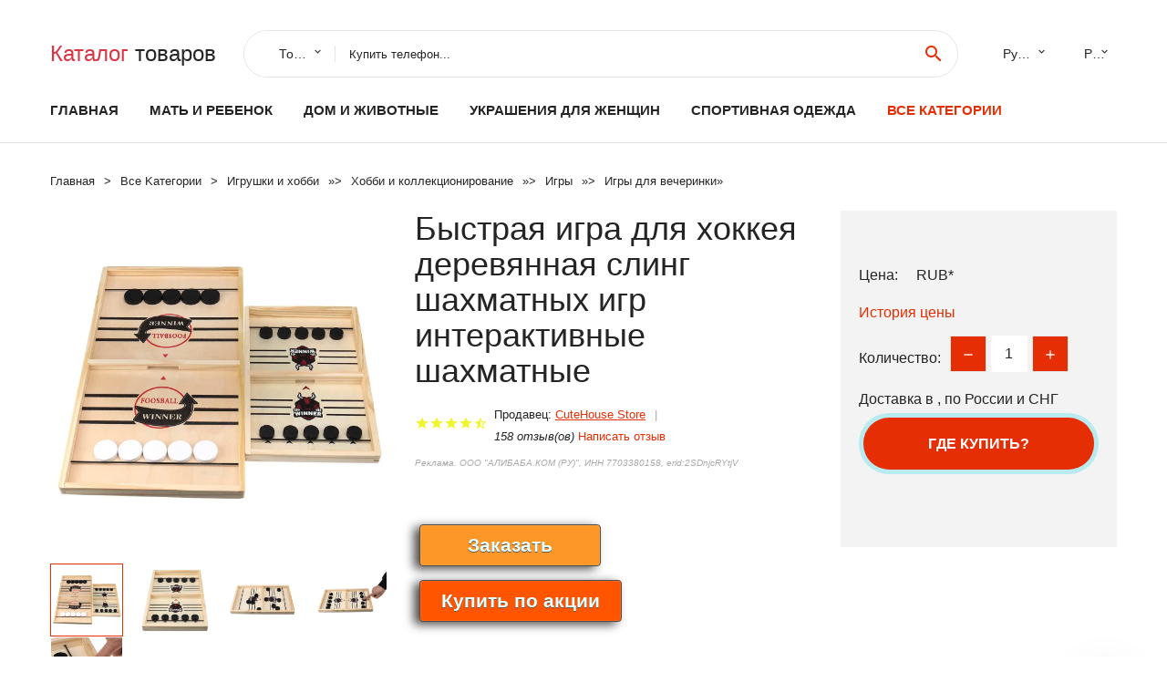

--- FILE ---
content_type: text/html; charset=utf-8
request_url: https://horali.ru/infobox_881005004090605369.html
body_size: 10015
content:
<!DOCTYPE html>
<html lang="ru">
  <head>
    <title>Быстрая игра для хоккея деревянная слинг шахматных игр интерактивные шахматные - Отзывы покупателей</title>
    <meta name="description" content="Отзывы и обзоры о Быстрая игра для хоккея деревянная слинг шахматных игр интерактивные шахматные- купить товар с доставкой CuteHouse Store">
    <meta name="keywords" content="найти, цена, отзывы, купить, Быстрая,игра,для,хоккея,деревянная,слинг,шахматных,игр,интерактивные,шахматные, алиэкспресс, фото"/>
    <meta property="og:image" content="//ae04.alicdn.com/kf/H8c226fab0bca4c5e90266f95f55569eef.jpg" />
    <meta property="og:url" content="//horali.ru/infobox_881005004090605369.html" />
    <meta property="og:title" content="Быстрая игра для хоккея деревянная слинг шахматных игр интерактивные шахматные" />
    <meta property="og:description" content="Отзывы и обзоры о Быстрая игра для хоккея деревянная слинг шахматных игр интерактивные шахматные- купить товар с доставкой CuteHouse Store" />
    <link rel="canonical" href="//horali.ru/infobox_881005004090605369.html"/>
        <meta charset="utf-8">
    <meta name="viewport" content="width=device-width, height=device-height, initial-scale=1.0">
    <meta http-equiv="X-UA-Compatible" content="IE=edge">
    <link rel="icon" href="/favicon.ico" type="image/x-icon">
    <link rel="dns-prefetch" href="https://1lc.ru"/>
    <link rel="manifest" href="/manifest.json">
    <link rel="preload" href="https://aliexshop.ru/aliexpress-style/fonts/materialdesignicons-webfont.woff2?v=1.4.57" as="font" type="font/woff2" crossorigin>
    <link rel="stylesheet" href="https://aliexshop.ru/aliexpress-style/css/bootstrap.css">
    <link rel="stylesheet" href="https://aliexshop.ru/aliexpress-style/css/style.css">
    <link rel="stylesheet" href="https://aliexshop.ru/aliexpress-style/css/fonts.css">
    <link type="text/css" rel="stylesheet" href="//aliexshop.ru/shopurbano/css/button.css">
    <meta name="robots" content="noarchive"/>
    <meta name="msapplication-TileColor" content="#E62E04">
    <meta name="theme-color" content="#E62E04">
    <script src="/appstartx.js"></script>
    <script type="text/javascript" async src="https://relap.io/v7/relap.js" data-relap-token="4uSdKNZSYpJvT0pP"></script>
    <div class="js-relap-anchor" data-relap-id="Ozw8ERzd7hXvenp6"></div>
   
    <meta name="referrer" content="strict-origin-when-cross-origin" />
    <style>.ie-panel{display: none;background: #212121;padding: 10px 0;box-shadow: 3px 3px 5px 0 rgba(0,0,0,.3);clear: both;text-align:center;position: relative;z-index: 1;} html.ie-10 .ie-panel, html.lt-ie-10 .ie-panel {display: block;}</style>
  </head>
  <body>
 
  
      <!-- <div class="preloader"> 
         <div class="preloader-body"> 
        <div class="cssload-container">
          <div class="cssload-speeding-wheel"></div>
        </div>
       </div> 
     </div>-->
    <div class="new-page">
      <header class="section page-header">
        <!--RD Navbar-->
        <div class="rd-navbar-wrap">
          <nav class="rd-navbar rd-navbar-classic" data-layout="rd-navbar-fixed" data-sm-layout="rd-navbar-fixed" data-md-layout="rd-navbar-fixed" data-lg-layout="rd-navbar-fixed" data-xl-layout="rd-navbar-static" data-xxl-layout="rd-navbar-static" data-md-device-layout="rd-navbar-fixed" data-lg-device-layout="rd-navbar-fixed" data-xl-device-layout="rd-navbar-static" data-xxl-device-layout="rd-navbar-static" data-lg-stick-up-offset="84px" data-xl-stick-up-offset="84px" data-xxl-stick-up-offset="84px" data-lg-stick-up="true" data-xl-stick-up="true" data-xxl-stick-up="true">
            <div class="rd-navbar-collapse-toggle rd-navbar-fixed-element-1" data-rd-navbar-toggle=".rd-navbar-collapse"><span></span></div>
            <div class="rd-navbar-aside-outer">
              <div class="rd-navbar-aside">
                <!--RD Navbar Brand-->
                <div class="rd-navbar-brand">
             <strong style="color: #4d4d4d !important;">
                 <a class="h5" href="/"><span class="text-danger">Каталог</span><span> товаров</a>
	          </strong>
                </div>
                <div class="rd-navbar-aside-box rd-navbar-collapse">
                  <!--RD Navbar Search-->
                   <div class="rd-navbar-search">
                    <form class="rd-search search-with-select" action="/#search" target="_blank" method="POST">
                      <select class="form-input" name="type" data-constraints="@Required">
                        <option>Товары</option>
                      </select>
                      <div class="form-wrap">
                        <label class="form-label" for="rd-navbar-search-form-input">Купить телефон...</label>
                        <input class="rd-navbar-search-form-input form-input" id="rd-navbar-search-form-input" type="text" name="search-aliexpress">
                        <div class="rd-search-results-live" id="rd-search-results-live"></div>
                      </div>
                      <button class="rd-search-form-submit material-icons-search" type="submit"></button>
                    </form>
                  </div>
                  
          
   
                  <ul class="rd-navbar-selects">
                    <li>
                      <select>
                        <option>Русский</option>
                        <option>English</option>
                        <option>Español</option>
                        <option>Français</option>
                      </select>
                    </li>
                    <li>
                      <select>
                        <option>Руб.</option>
                        <option>USD</option>
                        <option>EUR</option>
                      </select>
                    </li>
                  </ul>
                </div>
              </div>
            </div>
            <div class="rd-navbar-main-outer">
              <div class="rd-navbar-main">
                <div class="rd-navbar-nav-wrap">
                  <!--RD Navbar Brand-->
                  <div class="rd-navbar-brand">
                    <!--Brand--><strong style="color: #4d4d4d !important;">
	            <a class="h5" href="/"><span class="text-danger">Товары </span><span>из Китая</a>
	          </strong>
                  </div>
                  <ul class="rd-navbar-nav">
                    <li class="rd-nav-item"><a class="rd-nav-link" href="/">Главная</a>
                    </li>
                    
<li class="rd-nav-item"><a class="rd-nav-link" href="/catal-box/202000215.html" title="Товары для материнства">Мать и ребенок</a></li>
<li class="rd-nav-item"><a class="rd-nav-link" href="/catal-box/202000008.html">Дом и животные</a></li>
<li class="rd-nav-item"><a class="rd-nav-link" href="/catal-box/202000219.html">Украшения для женщин</a></li>
<li class="rd-nav-item"><a class="rd-nav-link" href="/catal-box/202000010.html" title="Одежда для спорта">Спортивная одежда</a></li>
 
                    <li class="rd-nav-item active"><a class="rd-nav-link" href="/all-wholesale-products.html">Все категории</a>
                    </li>
                  </ul>
                </div>
                <!--RD Navbar Panel-->
                <div class="rd-navbar-panel">
                  <!--RD Navbar Toggle-->
                  <button class="rd-navbar-toggle" data-rd-navbar-toggle=".rd-navbar-nav-wrap"><span></span></button>

                </div>
              </div>
            </div>
          </nav>
        </div>
      </header>

<script type="application/ld+json">
  [{"@context": "http://schema.org/",
  "@type": "Product",
  "name": "Быстрая игра для хоккея деревянная слинг шахматных игр интерактивные шахматные",
  "image": "//ae04.alicdn.com/kf/H8c226fab0bca4c5e90266f95f55569eef.jpg",
  "brand": "CuteHouse Store",
    "offers": {
    "@type": "Offer",
    "availability": "http://schema.org/InStock",
    "priceCurrency": "RUB",
    "price": "",
    "url":"//horali.ru/infobox_881005004090605369.html"
  },
  "review":[  ]}
     ]
</script>
<!-- Breadcrumbs-->
      <section class="breadcrumbs">
        <div class="container">
          <ul class="breadcrumbs-path" itemscope itemtype="http://schema.org/BreadcrumbList">
            <li itemprop="itemListElement" itemscope itemtype="http://schema.org/ListItem"><a itemprop="item" href="/"><span itemprop="name">Главная</span></a><meta itemprop="position" content="0" /></li>
            <li itemprop="itemListElement" itemscope itemtype="http://schema.org/ListItem"><a itemprop="item" href="/all-wholesale-products.html"><span itemprop="name">Все Kатегории</span></a><meta itemprop="position" content="1" /></li>
            <li itemprop="itemListElement" itemscope itemtype="http://schema.org/ListItem"><a href="/category/9.html" title="Игрушки и хобби" itemprop="item"><span itemprop="name">Игрушки и хобби</span></a><meta itemprop="position" content="2"></li>  » <li itemprop="itemListElement" itemscope itemtype="http://schema.org/ListItem"><a href="/category/3175.html" title="Хобби и коллекционирование" itemprop="item"><span itemprop="name">Хобби и коллекционирование</span></a><meta itemprop="position" content="3"></li>  » <li itemprop="itemListElement" itemscope itemtype="http://schema.org/ListItem"><a href="/category/3188.html" title="Игры" itemprop="item"><span itemprop="name">Игры</span></a><meta itemprop="position" content="4"></li>  » <li itemprop="itemListElement" itemscope itemtype="http://schema.org/ListItem"><a href="/category/7758.html" title="Игры для вечеринки" itemprop="item"><span itemprop="name">Игры для вечеринки</span></a><meta itemprop="position" content="5"></li>  » 
          </ul>
        </div>
      </section>
  <!-- Single Product-->
      <section class="section product-single-section bg-default" itemscope itemtype="http://schema.org/Product">
        <div class="container">
          <div class="row row-30 align-items-xl-center">
            <div class="col-xl-4 col-lg-5 col-md-8" itemscope itemtype="http://schema.org/ImageObject"> 
              <!-- Slick Carousel-->
              <div class="slick-slider carousel-parent" data-loop="false" data-dots="false" data-swipe="true" data-items="1" data-child="#child-carousel" data-for="#child-carousel" >
                <div class="item"><a title="Быстрая игра для хоккея деревянная слинг шахматных игр интерактивные шахматные" onclick="window.open('/image-zoom-1005004090605369')" target="_blank" rel="nofollow" class="ui-image-viewer-thumb-frame"><img itemprop="contentUrl" src="//ae04.alicdn.com/kf/H8c226fab0bca4c5e90266f95f55569eef.jpg" alt="Быстрая игра для хоккея деревянная слинг шахматных игр интерактивные шахматные" width="510" height="523"/></a>
 
                </div>
                <div class="item"><img src="//ae04.alicdn.com/kf/H8c226fab0bca4c5e90266f95f55569eef.jpg" alt="Быстрая игра для хоккея деревянная слинг шахматных игр интерактивные шахматные" width="512" height="525" itemprop="image" /></div><div class="item"><img src="//ae04.alicdn.com/kf/S7320082957a34270ae66e10b80dd09a1T.jpg" alt="Быстрая игра для хоккея деревянная слинг шахматных игр интерактивные шахматные" width="512" height="525" itemprop="image" /></div><div class="item"><img src="//ae04.alicdn.com/kf/S9b58311c2d394a85b78a1f69028b61ec2.jpg" alt="Быстрая игра для хоккея деревянная слинг шахматных игр интерактивные шахматные" width="512" height="525" itemprop="image" /></div><div class="item"><img src="//ae04.alicdn.com/kf/S89ae1429ad3e43e1975d5dce7b73c990s.jpg" alt="Быстрая игра для хоккея деревянная слинг шахматных игр интерактивные шахматные" width="512" height="525" itemprop="image" /></div><div class="item"><img src="//ae04.alicdn.com/kf/S99061badb5cd453c96c11c1df819e295v.jpg" alt="Быстрая игра для хоккея деревянная слинг шахматных игр интерактивные шахматные" width="512" height="525" itemprop="image" /></div><div class="item"><img src="//ae04.alicdn.com/kf/H2cc5c5375ea745be8c33ecc5a9fa23d1v.jpg" alt="Быстрая игра для хоккея деревянная слинг шахматных игр интерактивные шахматные" width="512" height="525" itemprop="image" /></div>
             </div>
                
                <div class="slick-slider carousel-child" id="child-carousel" data-for=".carousel-parent" data-loop="false" data-dots="false" data-swipe="true" data-items="4" data-sm-items="4" data-md-items="4" data-lg-items="4" data-xl-items="4" data-xxl-items="4">
                <div class="item"><img src="//ae04.alicdn.com/kf/H8c226fab0bca4c5e90266f95f55569eef.jpg" alt="Быстрая игра для хоккея деревянная слинг шахматных игр интерактивные шахматные" width="512" height="525" itemprop="image" /></div><div class="item"><img src="//ae04.alicdn.com/kf/S7320082957a34270ae66e10b80dd09a1T.jpg" alt="Быстрая игра для хоккея деревянная слинг шахматных игр интерактивные шахматные" width="512" height="525" itemprop="image" /></div><div class="item"><img src="//ae04.alicdn.com/kf/S9b58311c2d394a85b78a1f69028b61ec2.jpg" alt="Быстрая игра для хоккея деревянная слинг шахматных игр интерактивные шахматные" width="512" height="525" itemprop="image" /></div><div class="item"><img src="//ae04.alicdn.com/kf/S89ae1429ad3e43e1975d5dce7b73c990s.jpg" alt="Быстрая игра для хоккея деревянная слинг шахматных игр интерактивные шахматные" width="512" height="525" itemprop="image" /></div><div class="item"><img src="//ae04.alicdn.com/kf/S99061badb5cd453c96c11c1df819e295v.jpg" alt="Быстрая игра для хоккея деревянная слинг шахматных игр интерактивные шахматные" width="512" height="525" itemprop="image" /></div><div class="item"><img src="//ae04.alicdn.com/kf/H2cc5c5375ea745be8c33ecc5a9fa23d1v.jpg" alt="Быстрая игра для хоккея деревянная слинг шахматных игр интерактивные шахматные" width="512" height="525" itemprop="image" /></div>
                </div>    
                
               
            </div>
            <div class="col-xl-8 col-lg-7" itemprop="offers" itemscope itemtype="http://schema.org/Offer">
              <div class="row row-30"> 
                <div class="col-xl-7 col-lg-12 col-md-6">  
                
                  <h1 itemprop="name" class="h4 product-single-title">Быстрая игра для хоккея деревянная слинг шахматных игр интерактивные шахматные</h1>
                  <div class="product-rating-wrap">
                    <ul class="product-rating">
                      <li>
                        <div class="icon product-rating-icon material-icons-star"></div>
                      </li>
                      <li>
                        <div class="icon product-rating-icon material-icons-star"></div>
                      </li>
                      <li>
                        <div class="icon product-rating-icon material-icons-star"></div>
                      </li>
                      <li>
                        <div class="icon product-rating-icon material-icons-star"></div>
                      </li>
                      <li>
                        <div class="icon product-rating-icon material-icons-star_half"></div>
                      </li>
                    </ul> 
                    <ul class="product-rating-list">
                      <li>Продавец: <u><a href="/chinaseller/CuteHouse+Store">CuteHouse Store</a></u> </li>
                      <li><i>158 отзыв(ов)</i> <a href="#comm">Написать отзыв</a></li>
                    </ul> 
                  </div>
                  <span class="erid"></span>
                  <div class="product-single-size-wrap">
                  <span idx="1005004090605369" title="Купить"></span>
                  </div>
                  <div id="888"></div>
                  <div class="product-single-share"> 
                  
                    <script type="text/javascript" src="https://vk.com/js/api/openapi.js?162"></script>
                    <div id="vk_subscribe"></div>
                    <script type="text/javascript">
                    VK.Widgets.Subscribe("vk_subscribe", {soft: 1}, -129528158);
                    </script>
                    <p>Сохраните в закладки:</p>
                    <ul class="product-single-share-list">
                     <div class="ya-share2" data-services="collections,vkontakte,facebook,odnoklassniki,moimir,twitter,whatsapp,skype,telegram" ></div>
                    </ul>  </div>
                </div>
                <div class="col-xl-5 col-lg-12 col-md-6">
                  <div class="product-single-cart-box">
                    <div class="product-single-cart-pricing"><span>Цена:</span><span class="h4 product-single-cart-price" itemprop="price"></span><span itemprop="priceCurrency">RUB</span>*</div>
                    <div class="product-single-cart-saving"><a href="#pricehistory">История цены</a></div>
                    <div class="product-single-cart-quantity">
                      <p>Количество:</p>
                      <div class="stepper-modern">
                        <input type="number" data-zeros="true" value="1" min="1" max="100">
                      </div>
                    </div>
                    <p>Доставка в <strong></strong>, по России и СНГ
                    <span idv="1005004090605369" title="Где купить?"></span> <br />
                   <a class="newuser" href=""></a>
                  </div>
                </div>
              </div>
            </div>
          </div> 
         <br />
           
           <span review="1005004090605369" title="Читать отзывы"></span>
          <div class="product-single-overview">
           
    <li>
      <img src="https://ae04.alicdn.com/kf/H8c226fab0bca4c5e90266f95f55569eef.jpg" alt="Быстрая игра для хоккея деревянная слинг шахматных игр интерактивные шахматные - Фото №1"/>
    </li><li>
      <img src="https://ae04.alicdn.com/kf/S7320082957a34270ae66e10b80dd09a1T.jpg" alt="Быстрая игра для хоккея деревянная слинг шахматных игр интерактивные шахматные - Фото №1"/>
    </li><li>
      <img src="https://ae04.alicdn.com/kf/S9b58311c2d394a85b78a1f69028b61ec2.jpg" alt="Быстрая игра для хоккея деревянная слинг шахматных игр интерактивные шахматные - Фото №1"/>
    </li><li>
      <img src="https://ae04.alicdn.com/kf/S89ae1429ad3e43e1975d5dce7b73c990s.jpg" alt="Быстрая игра для хоккея деревянная слинг шахматных игр интерактивные шахматные - Фото №1"/>
    </li><li>
      <img src="https://ae04.alicdn.com/kf/S99061badb5cd453c96c11c1df819e295v.jpg" alt="Быстрая игра для хоккея деревянная слинг шахматных игр интерактивные шахматные - Фото №1"/>
    </li><li>
      <img src="https://ae04.alicdn.com/kf/H2cc5c5375ea745be8c33ecc5a9fa23d1v.jpg" alt="Быстрая игра для хоккея деревянная слинг шахматных игр интерактивные шахматные - Фото №1"/>
    </li>   <a name="pricehistory"></a>
          <h3>История цены</h3><p>*История изменения цены! Указанная стоимость возможно, уже изменилось. Проверить текущую цену - ></p>
<script src="https://lyvi.ru/js/highcharts.js"></script>
<!--<script src="https://lyvi.ru/js/highcharts-3d.js"></script>-->
<script src="https://lyvi.ru/js/exporting.js"></script>

<div id="container" class="chart_wrap"></div>

<script type="text/javascript">
// Set up the chart
var chart = new Highcharts.Chart({
    chart: {
        renderTo: 'container',
        type: 'column',
        options3d: {
            enabled: true,
            alpha: 15,
            beta: 15,
            depth: 50,
            viewDistance: 25
        }
    },
    title: {
        text: 'Price change history'
    },
    subtitle: {
        text: '*on melons from free sources'
    },
    plotOptions: {
        column: {
            depth: 50
        }
    },
    series: [{
        data: [0,0,0,0,0,0,0,0,0,]
    }]
});

function showValues() {
    $('#alpha-value').html(chart.options.chart.options3d.alpha);
    $('#beta-value').html(chart.options.chart.options3d.beta);
    $('#depth-value').html(chart.options.chart.options3d.depth);
}

// Activate the sliders
$('#sliders input').on('input change', function () {
    chart.options.chart.options3d[this.id] = parseFloat(this.value);
    showValues();
    chart.redraw(false);
});

showValues();
</script><div class="table-custom-responsive">
            <table class="table-custom table-custom-striped table-custom-primary">
               <thead>
                <tr>
                  <th>Месяц</th>
                  <th>Минимальная цена</th>
                  <th>Макс. стоимость</th>
                  <th>Цена</th>
                </tr>
              </thead>
                    <tbody><tr>
                   <td>Dec-19-2025</td>
                   <td>0.57 руб.</td>
                   <td>0.74 руб.</td>
                   <td>0 руб.</td>
                   </tr>
                   <tr>
                   <td>Nov-19-2025</td>
                   <td>0.94 руб.</td>
                   <td>0.66 руб.</td>
                   <td>0 руб.</td>
                   </tr>
                   <tr>
                   <td>Oct-19-2025</td>
                   <td>0.69 руб.</td>
                   <td>0.35 руб.</td>
                   <td>0 руб.</td>
                   </tr>
                   <tr>
                   <td>Sep-19-2025</td>
                   <td>0.4 руб.</td>
                   <td>0.66 руб.</td>
                   <td>0 руб.</td>
                   </tr>
                   <tr>
                   <td>Aug-19-2025</td>
                   <td>0.22 руб.</td>
                   <td>0.60 руб.</td>
                   <td>0 руб.</td>
                   </tr>
                   <tr>
                   <td>Jul-19-2025</td>
                   <td>0.16 руб.</td>
                   <td>0.47 руб.</td>
                   <td>0 руб.</td>
                   </tr>
                   <tr>
                   <td>Jun-19-2025</td>
                   <td>0.66 руб.</td>
                   <td>0.50 руб.</td>
                   <td>0 руб.</td>
                   </tr>
                   <tr>
                   <td>May-19-2025</td>
                   <td>0.89 руб.</td>
                   <td>0.31 руб.</td>
                   <td>0 руб.</td>
                   </tr>
                   <tr>
                   <td>Apr-19-2025</td>
                   <td>0.65 руб.</td>
                   <td>0.57 руб.</td>
                   <td>0 руб.</td>
                   </tr>
                    </tbody>
 </table>
</div>
  </div"> <!-- We Recommended-->
     <section class="section section-md bg-default">
        <div class="container">
          <div class="text-center">
            <p class="h4">Новые товары</p>
          </div>
          <!-- Owl Carousel-->
          <div class="owl-carousel" data-items="1" data-sm-items="2" data-md-items="3" data-xl-items="5" data-xxl-items="6" data-margin="30" data-xxl-margin="40" data-mouse-drag="false" data-loop="false" data-autoplay="false" data-owl="{&quot;dots&quot;:true}">
          <article class="product-classic">
              <div class="product-classic-head">
                <a href="/infobox_881005007864453682.html"><figure class="product-classic-figure"><img class="lazy" data-src="//ae04.alicdn.com/kf/Sfa36a5435522430f99f499bad831d722e.jpg" alt="Drinko Drinking Game" width="174" height="199"/>
                </figure></a>
              </div>
              <div class="product-classic-body">
                <h4 style="font-size:1.2em;">Drinko Drinking Game</h4>
                <div class="product-classic-pricing">
                  <div class="product-classic-price">".</div>
                </div>
              </div>
            </article>
            <article class="product-classic">
              <div class="product-classic-head">
                <a href="/infobox_881005008543375055.html"><figure class="product-classic-figure"><img class="lazy" data-src="//ae04.alicdn.com/kf/Sa15d84c0789e4fa5862a954a556777a3d.jpg" alt="Набор прозрачных игрушечных камней" width="174" height="199"/>
                </figure></a>
              </div>
              <div class="product-classic-body">
                <h4 style="font-size:1.2em;">Набор прозрачных игрушечных камней</h4>
                <div class="product-classic-pricing">
                  <div class="product-classic-price">481</div>
                </div>
              </div>
            </article>
            <article class="product-classic">
              <div class="product-classic-head">
                <a href="/infobox_881005008620848639.html"><figure class="product-classic-figure"><img class="lazy" data-src="//ae04.alicdn.com/kf/S05c69c0f63ce48a594431249532c8f97X.jpg" alt="4-компонентная викторина игровая система принадлежности для учителей" width="174" height="199"/>
                </figure></a>
              </div>
              <div class="product-classic-body">
                <h4 style="font-size:1.2em;">4-компонентная викторина игровая система принадлежности для учителей</h4>
                <div class="product-classic-pricing">
                  <div class="product-classic-price">501</div>
                </div>
              </div>
            </article>
            <article class="product-classic">
              <div class="product-classic-head">
                <a href="/infobox_881005001357107505.html"><figure class="product-classic-figure"><img class="lazy" data-src="//ae04.alicdn.com/kf/Ha9401a2799554c28bd86206bf4dbf2e2v.jpg" alt="Настольная игра змеиная из нетканого материала для детей портативная Веселая" width="174" height="199"/>
                </figure></a>
              </div>
              <div class="product-classic-body">
                <h4 style="font-size:1.2em;">Настольная игра змеиная из нетканого материала для детей портативная Веселая</h4>
                <div class="product-classic-pricing">
                  <div class="product-classic-price"></div>
                </div>
              </div>
            </article>
            <article class="product-classic">
              <div class="product-classic-head">
                <a href="/infobox_881005008333270336.html"><figure class="product-classic-figure"><img class="lazy" data-src="//ae04.alicdn.com/kf/S7232f02742fd470f9676c0c0ce283b42R.jpg" alt="Игра для бросания колец" width="174" height="199"/>
                </figure></a>
              </div>
              <div class="product-classic-body">
                <h4 style="font-size:1.2em;">Игра для бросания колец</h4>
                <div class="product-classic-pricing">
                  <div class="product-classic-price">2409</div>
                </div>
              </div>
            </article>
            <article class="product-classic">
              <div class="product-classic-head">
                <a href="/infobox_881005008330856900.html"><figure class="product-classic-figure"><img class="lazy" data-src="//ae04.alicdn.com/kf/S2ffe70cb0c244cfca807c5275445dc7aN.jpg" alt="Деревянные крестики-нолики" width="174" height="199"/>
                </figure></a>
              </div>
              <div class="product-classic-body">
                <h4 style="font-size:1.2em;">Деревянные крестики-нолики</h4>
                <div class="product-classic-pricing">
                  <div class="product-classic-price">1859</div>
                </div>
              </div>
            </article>
            <article class="product-classic">
              <div class="product-classic-head">
                <a href="/infobox_881005008759734645.html"><figure class="product-classic-figure"><img class="lazy" data-src="//ae04.alicdn.com/kf/S632cab972c724882b0677391ccba57ber.jpg" alt="Игры для кемпинга двойные перекидные шахматы с героями мультфильмов детская" width="174" height="199"/>
                </figure></a>
              </div>
              <div class="product-classic-body">
                <h4 style="font-size:1.2em;">Игры для кемпинга двойные перекидные шахматы с героями мультфильмов детская</h4>
                <div class="product-classic-pricing">
                  <div class="product-classic-price">280</div>
                </div>
              </div>
            </article>
            <article class="product-classic">
              <div class="product-classic-head">
                <a href="/infobox_881005008753085947.html"><figure class="product-classic-figure"><img class="lazy" data-src="//ae04.alicdn.com/kf/S1dfc35761cc84db2a2cbcd45db7fb768v.jpg" alt="Настольная игра для настольного футбола семейной вечеринки настольный футбол" width="174" height="199"/>
                </figure></a>
              </div>
              <div class="product-classic-body">
                <h4 style="font-size:1.2em;">Настольная игра для настольного футбола семейной вечеринки настольный футбол</h4>
                <div class="product-classic-pricing">
                  <div class="product-classic-price">376</div>
                </div>
              </div>
            </article>
            <article class="product-classic">
              <div class="product-classic-head">
                <a href="/infobox_881005008495982051.html"><figure class="product-classic-figure"><img class="lazy" data-src="//ae04.alicdn.com/kf/Sbcedd864b31e47479d0fc8a908b9210ci.jpg" alt="Детская головоломка-пингвин" width="174" height="199"/>
                </figure></a>
              </div>
              <div class="product-classic-body">
                <h4 style="font-size:1.2em;">Детская головоломка-пингвин</h4>
                <div class="product-classic-pricing">
                  <div class="product-classic-price">731</div>
                </div>
              </div>
            </article>
            </div>
        </div>
      </section>
       <div class="product-single-overview">
            <p class="h4">Характеристики</p>
            <div itemprop="name"><h2>Быстрая игра для хоккея деревянная слинг шахматных игр интерактивные шахматные</h2></div>
              <p class="h5">Описание товара</p>
              <div itemprop="description"></div>
            </section> 
            <span review2="1005004090605369" title="Читать отзывы"></span>
             <hr /><a name="comm"></a>
         <div class="container">
          <div class="row row-30 align-items-xl-center">
            <div class="col-xl-4 col-lg-5 col-md-8"> 
    <br />

    
     </div></div>
      <h4>Трекер стоимости</h4>
   <br /><details><summary class="btn btn-lg btn-primary btn-block">Отзывы покупателей</summary>
<h3>Новые отзывы о товарах</h3> 
 <div id="commentit_view"><div style="margin-left:5px;">
	<div class="commentit_body "> <img  class="commentit_avatar" src="[data-uri]" />
		<div class="commentit_text">
			<div class="commentit_content"> <span class="commentit_header">  <span>Светлана</span></span> <span class="commentit_date">21 Октября 2022, 15:52</span> <a href="#n3">#</a> <div class="commentit_stars_stars commentit_stars_view">
	<label title="1" class="commentit_stars_static commentit_stars_staticw_1"></label>

</div>

				<div class="commentit_msg">
					<div id="z3"><p>Yiwu Fente E - Commerce Co Store - недобросовестный продавец с Алиэспресс. 1 сентября сделала заказ (подарок ко дню рождения... <a href="//horali.ru/chinaseller/Yiwu+Fente+E+-+Commerce+Co+Store#n1086">Читать отзыв полностью...</a></p></div>
				</div>
			</div>    
 </div>
	</div>
</div></div> 
 <div id="commentit_view"><div style="margin-left:5px;">
	<div class="commentit_body "> <img  class="commentit_avatar" src="[data-uri]" />
		<div class="commentit_text">
			<div class="commentit_content"> <span class="commentit_header">  <span>сергей</span></span> <span class="commentit_date">07 Января 2023, 17:50</span> <a href="#n3">#</a> <div class="commentit_stars_stars commentit_stars_view">
	<label title="1" class="commentit_stars_static commentit_stars_staticw_1"></label>

</div>

				<div class="commentit_msg">
					<div id="z3"><p>мошенники, деньги получили, товар не прислали, открыл спор на али, пишут решение: вернуть деньги, сумма 0 руб. не заказывайте у... <a href="//horali.ru/infobox_881005002722596682.html#n1134">Читать отзыв полностью...</a></p></div>
				</div>
			</div>    
 </div>
	</div>
</div></div> 
 <div id="commentit_view"><div style="margin-left:5px;">
	<div class="commentit_body "> <img  class="commentit_avatar" src="[data-uri]" />
		<div class="commentit_text">
			<div class="commentit_content"> <span class="commentit_header">  <span>Андрей</span></span> <span class="commentit_date">14 Октября 2022, 13:06</span> <a href="#n3">#</a> <div class="commentit_stars_stars commentit_stars_view">
	<label title="1" class="commentit_stars_static commentit_stars_staticw_1"></label>

</div>

				<div class="commentit_msg">
					<div id="z3"><p>Бракованный товар продают и молчат. Жулики!!!!!! Проходите мимо данного продавца. Товар стоит не малых денег и получаешь бракованные вещи которые... <a href="//horali.ru/chinaseller/JIAQISHENG+JQS+Official+Store#n1081">Читать отзыв полностью...</a></p></div>
				</div>
			</div>    
 </div>
	</div>
</div></div> 
 <div id="commentit_view"><div style="margin-left:5px;">
	<div class="commentit_body "> <img  class="commentit_avatar" src="[data-uri]" />
		<div class="commentit_text">
			<div class="commentit_content"> <span class="commentit_header">  <span>Андрей Мальков</span></span> <span class="commentit_date">04 Июля 2023, 21:25</span> <a href="#n3">#</a> <div class="commentit_stars_stars commentit_stars_view">
	<label title="1" class="commentit_stars_static commentit_stars_staticw_1"></label>

</div>

				<div class="commentit_msg">
					<div id="z3"><p>Мошенник Андрей Мальков. Берет деньги, а сим карты не отправляет, или отправляет не рабочие. Не связывайтесь сним.... <a href="//horali.ru/chinaseller/inst_simki116%28om+Store#n1197">Читать отзыв полностью...</a></p></div>
				</div>
			</div>    
 </div>
	</div>
</div></div> 
 <div id="commentit_view"><div style="margin-left:5px;">
	<div class="commentit_body "> <img  class="commentit_avatar" src="[data-uri]" />
		<div class="commentit_text">
			<div class="commentit_content"> <span class="commentit_header">  <span>Валентин</span></span> <span class="commentit_date">27 Ноября 2022, 15:00</span> <a href="#n3">#</a> <div class="commentit_stars_stars commentit_stars_view">
	<label title="5" class="commentit_stars_static commentit_stars_staticw_5"></label>

</div>

				<div class="commentit_msg">
					<div id="z3"><p>Интересный приемник - не прочь такой купить... <a href="//horali.ru/infobox_881005003150796712.html#n1112">Читать отзыв полностью...</a></p></div>
				</div>
			</div>    
 </div>
	</div>
</div></div> 
 <div id="commentit_view"><div style="margin-left:5px;">
	<div class="commentit_body "> <img  class="commentit_avatar" src="[data-uri]" />
		<div class="commentit_text">
			<div class="commentit_content"> <span class="commentit_header">  <span>Николай</span></span> <span class="commentit_date">23 Января 2023, 13:05</span> <a href="#n3">#</a> <div class="commentit_stars_stars commentit_stars_view">
	<label title="1" class="commentit_stars_static commentit_stars_staticw_1"></label>

</div>

				<div class="commentit_msg">
					<div id="z3"><p>VOLDRELI Security Market Store - Мошенник, вместо модуля  видеокамеры с матрицей imx347 прислал мне дешевую подмену товара на матрице... <a href="//horali.ru/chinaseller/VOLDRELI+Security+Market+Store/page0#n1149">Читать отзыв полностью...</a></p></div>
				</div>
			</div>    
 </div>
	</div>
</div></div> 
 <div id="commentit_view"><div style="margin-left:5px;">
	<div class="commentit_body "> <img  class="commentit_avatar" src="[data-uri]" />
		<div class="commentit_text">
			<div class="commentit_content"> <span class="commentit_header">  <span>Владимир</span></span> <span class="commentit_date">18 Октября 2022, 17:04</span> <a href="#n3">#</a> <div class="commentit_stars_stars commentit_stars_view">
	<label title="5" class="commentit_stars_static commentit_stars_staticw_5"></label>

</div>

				<div class="commentit_msg">
					<div id="z3"><p>Заказ № 5083 4877 2753 6169 продавец отправил на &quot;левый&quot; адрес в другой город и другому человеку. Заказывал аккумы для... <a href="//horali.ru/chinaseller/Shop1102313256+Store#n1085">Читать отзыв полностью...</a></p></div>
				</div>
			</div>    
 </div>
	</div>
</div></div> </details><br />
<h3>Отзывы о Быстрая игра для хоккея деревянная слинг шахматных игр интерактивные шахматные</h3>
<link href="/reviews/skin/inline.css" media="all" rel="stylesheet" type="text/css" >
<script src="/reviews/ajax.js.php" async></script>
<div id="commentit_main">
<div id="commentit_loader" style="display:none;"><img alt="" title="" src="/reviews/im/loader.gif" /></div>
 <div id="commentit_view"></div> 	
	

<div id="addfomz"> 
<div class="commentit_addform">
	<form name="addcomm" ENCTYPE="multipart/form-data" onKeyPress="if (event.keyCode==10 || (event.ctrlKey && event.keyCode==13)) {send_message();}" method="post">
		<div class="commentit_post_comment ">Данную страницу никто не комментировал. Вы можете стать первым. <div class="commentit_stars_stars" id="commentit_stars_stars">	<input class="commentit_stars_input" type="radio" name="stars" value="1" id="stars-1" />	<label class="commentit_stars_label" for="stars-1" title="1"></label>	<input class="commentit_stars_input" type="radio" name="stars" value="2" id="stars-2" />	<label class="commentit_stars_label" for="stars-2" title="2"></label>	<input class="commentit_stars_input" type="radio" name="stars" value="3" id="stars-3" />	<label class="commentit_stars_label" for="stars-3" title="3"></label>	<input class="commentit_stars_input" type="radio" name="stars" value="4" id="stars-4" />	<label class="commentit_stars_label" for="stars-4" title="4"></label>	<input class="commentit_stars_input" type="radio" name="stars" value="5" id="stars-5" checked />	<label class="commentit_stars_label" for="stars-5" title="5"></label></div></div>
		<div class="commentit_rssico"></div> 
		<div class="commentit_useravatar"><img class="commentit_avatar_form" src="/reviews/im/noavatar.jpg" alt="" /></div>
		<div class="commentit_addform_body ">
			<input id="nick" type="text" name="namenew" maxlength="50" value="" placeholder="Укажите имя или ник" />
			<input id="usurl" type="hidden" name="useurl" value="" placeholder="" />
			<input id="usmail" type="text" name="usemail" value="" placeholder="Ваш E-mail (не обязательно)" />
			<div>  </div>
			<textarea onkeyup="autosize(this)" onfocus="autosize(this)" id="textz" name="comment" placeholder="Отзыв о товаре, вопрос или коммментарий..."></textarea>
			<div class="commentit_capt"> Введите символы или вычислите пример:
<div class="commentit_div_imgcapt" style="height:20px;">
<img onclick="refcapt()" id="capt" alt="captcha" title="Обновить" src="/reviews/capt.php?PHPSESSID=" />
</div>
				<input type="text" id="keystringz" autocomplete="off" name="keystring" /> 
			</div>
			<div class="commentit_addform_enter">
				<input type="button" id="enter" onclick="send_message();" name="addcomment" value="Написать отзыв [Ctrl+Enter]" /> <img alt="Идёт загрузка..." style="display:none;vertical-align:middle" id="miniload" src="/reviews/im/loadermini.gif" border="0" /> 
			</div>
		</div>
	</form>
</div></div>

</div>
<input type="hidden" name="url" id="urls" value="//horali.ru/infobox_881005004090605369.html" />
<input type="hidden" name="for" id="forms" value="123" />
<input type="hidden" name="idcom" id="idcomnow" value="0" />
<input type="hidden" name="oldid" id="oldid" value="addfomz" />
<input type="hidden" name="token" id="token" value="" />

</div><hr /> 
  <footer class="section footer">
      <script src="https://yastatic.net/share2/share.js"></script>
       <script src="//code.jquery.com/jquery-1.11.2.min.js"></script>
        <div class="footer-aside bg-primary">
          <div class="container">
            <div class="row row-40 align-items-center">
              <div class="col-xl-4 text-center text-xl-left">
                <p class="h4"><a href="/">horali.ru</a></p>
                 Трекер цен. Данный сайт НЕ является интернет-магазином, а лишь содержит ссылки на <b>официальный сайт</b> продавцов. Отзывы и подборки товаров по категориям. *Вся информация взята из открытых источников | 2026              </div>
              <div class="col-xxl-5 col-xl-4 col-lg-6">
                <form class="rd-form rd-mailform rd-form-inline" data-form-output="form-output-global" data-form-type="subscribe" method="post" action="#">
                  <div class="form-wrap">
                    <input class="form-input" id="subscribe-footer-form-email" type="email" name="email" data-constraints="@Email @Required">
                    <label class="form-label" for="subscribe-footer-form-email">Ваш E-mail</label>
                  </div>
                  <button class="btn btn-primary" type="submit">Подписаться</button>
                </form>
              </div>
              <div class="col-xxl-3 col-xl-4 col-lg-6">
                <ul class="list-social">
                  <li><a class="icon link-social fa fa-facebook-f" href="#"></a></li>
                  <li><a class="icon link-social fa fa-twitter" href="#"></a></li>
                  <li><a class="icon link-social fa fa-youtube" href="#"></a></li>
                  <li><a class="icon link-social fa fa-linkedin" href="#"></a></li>
                  <li><a class="icon link-social fa fa-google-plus" href="#"></a></li>
                </ul>
              </div>
            </div><a href="/sitemapnewcat.xml" rel="noffolow">Карта сайта</a>
            <br /> 
                    </div> 
        </div>
      </footer>
    </div>
    <div class="snackbars" id="form-output-global"></div>
    <script src="https://aliexshop.ru/aliexpress-style/js/core.min.js"></script>
    <script src="https://aliexshop.ru/aliexpress-style/js/script.js"></script>
    <script src="https://aliexshop.ru/shopurbano/js/forevercart.js"></script>
    <script async defer data-pin-hover="true" src="//assets.pinterest.com/js/pinit.js"></script>
 
    <script>
new Image().src = "//counter.yadro.ru/hit?r"+
escape(document.referrer)+((typeof(screen)=="undefined")?"":
";s"+screen.width+"*"+screen.height+"*"+(screen.colorDepth?
screen.colorDepth:screen.pixelDepth))+";u"+escape(document.URL)+
";h"+escape(document.title.substring(0,150))+
";"+Math.random();</script>
 
<!-- Pixel Code for https://trackgoods.ru/ -->
<script async src="https://lyvi.ru/js/lazy.js"></script>
<!-- END Pixel Code -->
<script type="text/javascript">
    document.ondragstart = test;
    //запрет на перетаскивание
    document.onselectstart = test;
    //запрет на выделение элементов страницы 
    function test() {
        return false
    }
 </script>
</body>
</html>
